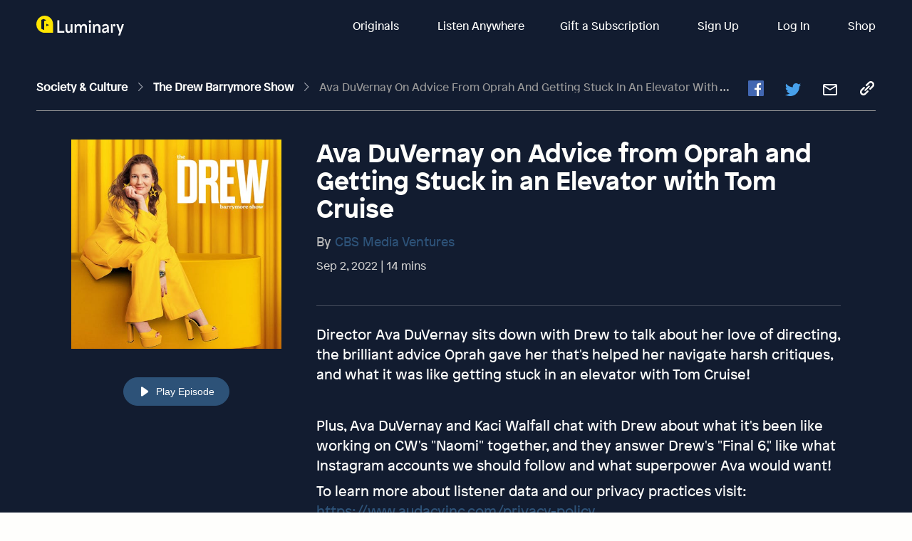

--- FILE ---
content_type: text/javascript; charset=utf-8
request_url: https://app.link/_r?sdk=web2.86.5&branch_key=key_live_bkMnOgvPZKfk6jp0HO7Vtbbptsmn3Op7&callback=branch_callback__0
body_size: 72
content:
/**/ typeof branch_callback__0 === 'function' && branch_callback__0("1541717843401711532");